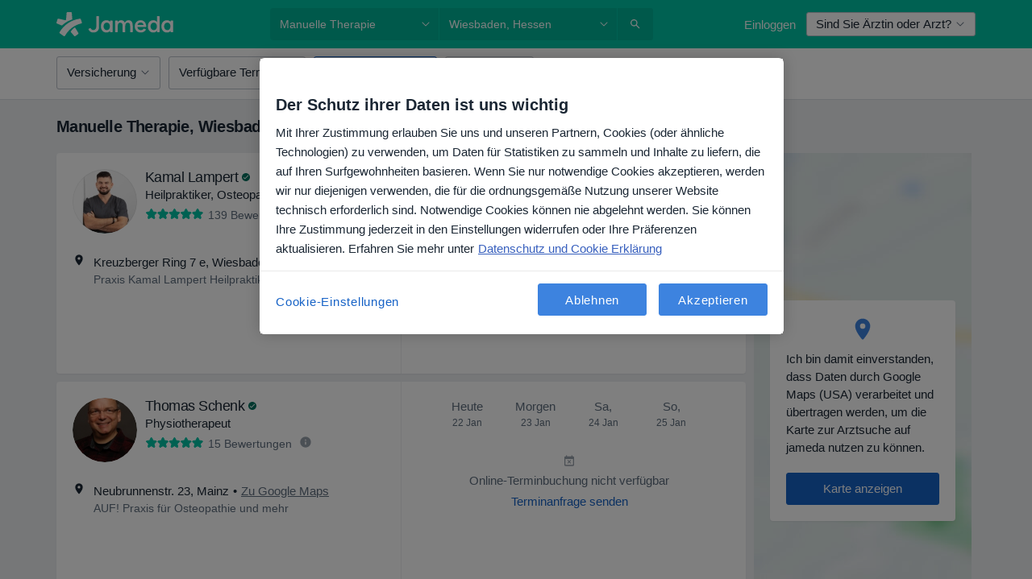

--- FILE ---
content_type: text/javascript; charset=utf-8
request_url: https://platform.docplanner.com/js/SearchListing-chunk-cabc4650.js
body_size: 18799
content:
"use strict";(self.webpackChunkmonolith_app=self.webpackChunkmonolith_app||[]).push([[47969],{55989:function(X,B,t){t.r(B),t.d(B,{default:function(){return w}});var F=t(67075),I=t(93810),d=t(73197),S=t(3523),O=t(55373),N=t.n(O),h=t(31091),C=t(44332),p=t(38055),f=Object.defineProperty,i=Object.getOwnPropertySymbols,o=Object.prototype.hasOwnProperty,l=Object.prototype.propertyIsEnumerable,u=(e,n,r)=>n in e?f(e,n,{enumerable:!0,configurable:!0,writable:!0,value:r}):e[n]=r,R=(e,n)=>{for(var r in n||(n={}))o.call(n,r)&&u(e,r,n[r]);if(i)for(var r of i(n))l.call(n,r)&&u(e,r,n[r]);return e},H=(e,n,r)=>(u(e,typeof n!="symbol"?n+"":n,r),r);const _="active";class c{constructor(){H(this,"searchContextFilters",null)}init(n){[...document.querySelectorAll('[data-id="doctor-card-address"] [data-nav-menu]')].forEach(v=>{new p.A(v.dataset.navMenu).$onTabClick(this.handleNavClick.bind(this))}),n&&Object.keys(n).length>0&&(this.searchContextFilters=n,this.addSearchFiltersContext())}handleNavClick(n){const{resultId:r,context:v,navLink:D,isOnlineOnly:G}=n.dataset,K=document.querySelector(`[data-uniq-id="doctor-card-address-${r}"]`);if(!(K instanceof HTMLElement))return;c.handlePaymentsBadges(n,D),c.dispatchCalendarEvent(D,r,v),this.changeAddressContextCTA(n,D,r,G);const Z=`[data-target-id="${D}"]`,V=K.querySelector(Z);if(!(V instanceof HTMLElement))return;const $=[...K.querySelectorAll('[data-id="address-navigation-target"]')];[...K.querySelectorAll("[data-nav-link]")].forEach(it=>{const{navLink:rt}=it.dataset,gt=it.querySelector(".nav-link");gt.classList.remove(_),rt===D&&gt.classList.add(_)}),$.forEach(it=>{it.classList.add("hide")}),V.classList.remove("hide")}static dispatchCalendarEvent(n,r,v){(0,C.A)(h.q$,document,{resultId:r,addressId:n,context:v})}changeAddressContextCTA(n,r,v,D){const G=n.closest(`[data-uniq-id="result-item-${v}"]`);if(!(G instanceof HTMLElement))return;const{doctorUrl:K,searchAssistantResult:Z}=G.dataset;if(!K)return;G.setAttribute("data-address-id",r),[...G.querySelectorAll('a[data-id="address-context-cta"]')].forEach($=>{const et=R({},this.searchContextFilters);$.hasAttribute("data-is-facility-doctor")&&(et.doctor_id=$.getAttribute("data-doctor-id"));const it=N().stringify({"address-id":r,"is-online-only":D,filters:et},{arrayFormat:"brackets"});let rt=K;try{rt=new URL(K),Z&&rt.searchParams.set("search-assistant","true"),rt=rt.toString()}catch(gt){}$.setAttribute("href",`${rt}#${it}`)})}addSearchFiltersContext(){[...document.querySelectorAll('[data-id="result-item"]')].forEach(r=>{const{addressId:v,resultId:D,isOnlineOnly:G}=r.dataset;typeof v!="undefined"&&this.changeAddressContextCTA(r,v,D,G)})}static handlePaymentsBadges(n,r){const v=n.closest('[data-id="result-info"]');if(!(v instanceof HTMLElement))return;const D=["secure-payments-badge","frequent-payments-badge","installments-badge"],G="secure-payments-badge-icon";D.forEach(K=>{const Z=[...v.querySelectorAll(`[data-id^="${K}-"]`)],V=[...v.querySelectorAll(`[data-id^="${G}-"]`)];[...Z,...V].forEach(it=>it.classList.add("hide"));const $=v.querySelector(`[data-id="${K}-${r}"]`);$ instanceof HTMLElement&&$.classList.remove("hide");const et=v.querySelector(`[data-id="${G}-${r}"]`);et instanceof HTMLElement&&et.classList.remove("hide")})}}var L=t(97868);function M(e,n,r,v){const{availability:D,districts:G,specializations:K,online_only:Z,services:V,diseases:$,insurances:et,payment_methods:it,languages:rt,entity_type:gt,kids_friendly:Ot,calendar:vt,category_services:yt}=e,It={IsNiceUrl:!window.location.href.includes(r),page:n,location:v,district:G?G.value.join():null,specialization:K?K.value[0]:null,"online-only":Z?1:null,services:V?V.value.join():null,diseases:$?$.value.join():null,insurances:et?et.value.join():null,"payment-methods":it?it.value.join():null,language:rt?rt.value.join():null,"entity-type":gt?gt.value:null,"kids-friendly":Ot?1:null,calendar:vt?1:null,availability:D?(0,L.XK)(D.value):null,categoryServices:yt?yt.value.join():null};Object.entries(It).forEach(([Nt,Tt])=>{Tt!==null&&dataLayer.push({[`gtm-search-${Nt}`]:Tt})})}function Y(){const e=document.querySelector('[data-id="popular-searches-button"]');e instanceof HTMLElement&&e.addEventListener("click",()=>{const n=document.querySelector('[data-id="popular-searches-box"]');if(!(n instanceof HTMLElement))return;n.classList.toggle("hide");const r=e.querySelector("i.svg-icon");r instanceof HTMLElement&&r.classList.toggle("toggled")})}var z=t(72835);const Q="result-card-image",J="result-card-name",k="facility-all-doctors-cta",U="facility-doctor-cta",j="result-card-reviews",nt="result-card-address",ot=e=>{e.addEventListener("click",lt)},lt=e=>{var n;const r=e.target.closest('[data-id="result-item"]'),v=e.target.getAttribute("data-tracking-id")||((n=e.target.closest("[data-tracking-id]"))==null?void 0:n.getAttribute("data-tracking-id"));if(!v)return;const{resultId:D}=r.dataset,G=e.target.closest('[data-id="result-info"]'),K=G.querySelector(".nav-responsive")!==null,Z=r.dataset.ga4SearchItemType,V=r.dataset.ga4EntityType;let $;switch(window.location.search.includes("search-assistant")?$=r.dataset.addressId:K?$=G.querySelector(".nav-link.active").closest(".nav-item").dataset.navLink:$=G.querySelector('[data-id="address-navigation-target"]').dataset.targetId,v){case Q:S.A.pushOneTrackingEvent(z.searchItem.openProfile,{object_type:"photo",entity_type:V,entity_id:D,interface_section:"header",interface_element:"profile_photo",address_id:$,search_item_type:Z});break;case J:S.A.pushOneTrackingEvent(z.searchItem.openProfile,{object_type:"name",entity_type:V,entity_id:D,interface_section:"header",interface_element:"name",address_id:$,search_item_type:Z});break;case j:S.A.pushOneTrackingEvent(z.searchItem.openProfile,{object_type:"reviews",entity_type:V,entity_id:D,interface_section:"header",interface_element:"reviews_counter",address_id:$,search_item_type:Z});break;case nt:S.A.pushOneTrackingEvent(z.searchItem.exploreContent,{sub_action:"switch",object_type:"address",entity_type:V,entity_id:D,interface_section:"address_list",interface_element:"address_name",address_id:$,search_item_type:Z});break;case k:S.A.pushOneTrackingEvent(z.searchItem.openProfile,{object_type:"doctor",object_sub_type:"any_doctor",entity_type:V,entity_id:D,interface_section:"doctors",interface_element:"show_all_button",address_id:$,search_item_type:Z});break;case U:{const et=e.target.closest("[data-tracking-id]").dataset.doctorId;S.A.pushOneTrackingEvent(z.searchItem.openProfile,{object_type:"doctor",object_sub_type:"specific_doctor",object_id:et,entity_type:V,entity_id:D,interface_section:"doctors",interface_element:"doctor_tile",address_id:$,search_item_type:Z});break}default:break}};var tt=ot,st=t(16096),ut=t(46414);const ct="hide_terapia_banner_experiment",at=7,ft="terapiaBannerReady";function ht(){const e=document.querySelector('[data-id="terapia-banner-experiment"]'),n=document.querySelector('[data-id="terapia-banner-close"]');!e||!n||st.A.get(ct)||(n.addEventListener("click",()=>{e.style.display="none",st.A.set(ct,ut.w.FUNCTIONAL,"true",{expires:at})}),document.addEventListener(ft,r=>{const D=r.detail;D&&(St(e,D),e.style.display="")}))}function St(e,n){const r=e.querySelector('[data-id="terapia-banner-header"]'),v=e.querySelector('[data-id="terapia-banner-body"]'),D=e.querySelector('[data-id="terapia-banner-cta"]');r&&n.header&&(r.textContent=n.header),v&&n.body&&(v.textContent=n.body),D&&n.cta&&(D.textContent=n.cta,n.ctaUrl&&(D.href=n.ctaUrl))}var q=t(9552),x=t(38781),mt=t(44492),dt=t(88151),pt=t(30625),At=t(80999),Et=t(20619),P=t(69130),g=t(93974),a=t(23797),s=t(144),m=Object.defineProperty,y=Object.getOwnPropertyDescriptor,b=(e,n,r)=>n in e?m(e,n,{enumerable:!0,configurable:!0,writable:!0,value:r}):e[n]=r,A=(e,n,r,v)=>{for(var D=v>1?void 0:v?y(n,r):n,G=e.length-1,K;G>=0;G--)(K=e[G])&&(D=(v?K(n,r,D):K(D))||D);return v&&D&&m(n,r,D),D},T=(e,n,r)=>(b(e,typeof n!="symbol"?n+"":n,r),r),E=(e,n,r)=>new Promise((v,D)=>{var G=V=>{try{Z(r.next(V))}catch($){D($)}},K=V=>{try{Z(r.throw(V))}catch($){D($)}},Z=V=>V.done?v(V.value):Promise.resolve(V.value).then(G,K);Z((r=r.apply(e,n)).next())});const W=class{constructor(e,n,r,v){T(this,"config"),T(this,"gateKeeper"),T(this,"gtm"),T(this,"i18n"),this.config=e,this.gateKeeper=n,this.gtm=r,this.i18n=v}run(){return E(this,null,function*(){const{HAS_RESULTS:e,REQUEST_QUERY_PAGE:n,REQUEST_QUERY_LOCATION:r,REQUEST_QUERY_FILTERS:v,SEARCH_PATH:D}=this.config.getAppConfig();if(!e){Y(),this.loadNoResultsWithFilters(),this.loadNoResultsWithoutFilters(),this.loadSearchAi(),this.loadAdditionalResultsExpandRadius(!0),this.loadAdditionalResultsOnlineConsultations(!0);return}this.loadTerapiaBannerExperiment(),this.loadDesktopFilters(),this.loadNfzFilterButton(),this.loadInsuranceMobileFilter(),this.loadFiltersModal(),this.updatePatientInsuranceId(),this.loadCalendars(),this.loadCalendarsAvailability(),this.initAddressesNavigation(),W.loadDoctorCardTracking(),W.loadMobileEvents(),this.loadStaticMapEvents(),this.loadCitiesBox(),this.loadSpecializationsBox(),this.loadServicesBox(),this.loadTopInsurancesBox(),this.loadBookingBenefitsBanner(),this.loadMobileCalendarModal(),this.loadSearchTouchpoint(),this.loadDynamicMap(),this.loadListingFaq(),this.loadDialogsContainer(),this.initMed24Tracking(),this.loadSearchAssistantExperiment(),this.loadSearchAssistantBanner(),this.gateKeeper.hasAccess(q.x$2)&&this.loadBookingWidgetModal(),this.loadSearchAssistantResults(),this.loadSearchAi(),this.loadAdditionalResultsExpandRadius(),this.loadAdditionalResultsOnlineConsultations(),this.loadPublicInsuranceBanner(),W.loadGoogleMapsConsent(),W.loadGenericBox(),W.setBookingAppEnterStepOrigin(),M(v,n,D,r)})}initAddressesNavigation(){const e=new c,{REQUEST_QUERY_FILTERS:n}=this.config.getAppConfig(),r=(0,P.A)(n);e.init(r)}static loadDoctorCardTracking(){const e=document.getElementById("search-content");e instanceof HTMLElement&&tt(e)}loadStaticMapEvents(){return E(this,null,function*(){const e=document.querySelector('[data-id="search-static-map-wrapper"]');if(!(e instanceof HTMLElement))return;(yield(0,x.A)({load:()=>t.e(1906).then(t.bind(t,26324)),breakpoints:[I._U,I.W8]}))(e,this.gtm)})}loadCalendars(){return E(this,null,function*(){const e=[...document.querySelectorAll('[data-id="search-calendar"]')];if(e.length===0)return;(yield(0,x.A)({load:()=>Promise.all([t.e(94288),t.e(21320)]).then(t.bind(t,34058)),breakpoints:[I._U,I.W8]}))(e,this.config,this.gateKeeper,this.i18n,this.gtm)})}loadCalendarsAvailability(){return E(this,null,function*(){const e=[...document.querySelectorAll('[data-id="calendar-availability"]')];if(e.length===0)return;(yield(0,x.A)({load:()=>Promise.all([t.e(84121),t.e(94288),t.e(16141)]).then(t.bind(t,34117)),breakpoints:[I.WG,I.Dn]}))(e,this.config,this.gateKeeper,this.i18n,this.gtm)})}loadDesktopFilters(){return E(this,null,function*(){const e=document.querySelector('[data-id="search-desktop-filters-app"]');if(!(e instanceof HTMLElement))return;(yield(0,x.A)({load:()=>Promise.all([t.e(84121),t.e(94288),t.e(35038)]).then(t.bind(t,22194)),breakpoints:[I.W8]}))(e,this.config,this.i18n,this.gtm,this.gateKeeper)})}loadNfzFilterButton(){return E(this,null,function*(){const e=document.querySelector('[data-id="nfz-filter-button"]');if(!(e instanceof HTMLElement))return;(yield(0,x.A)({load:()=>Promise.all([t.e(84121),t.e(94288),t.e(65121)]).then(t.bind(t,37717))}))(e,this.config,this.i18n,this.gtm,this.gateKeeper)})}loadFiltersModal(){const e=document.querySelector('[data-id="search-filters-modal"]');if(!(e instanceof HTMLElement))return;const n=()=>E(this,null,function*(){(yield(0,x.A)({load:()=>Promise.all([t.e(84121),t.e(94288),t.e(3531)]).then(t.bind(t,6645))}))(e,this.config,this.i18n,this.gtm,this.gateKeeper)});(0,dt.A)(h.Bn,n)}static loadMobileEvents(){return E(this,null,function*(){(yield(0,x.A)({load:()=>t.e(92910).then(t.bind(t,32330)),lazy:!0,breakpoints:[I.WG,I.Dn,I._U]}))()})}loadDynamicMap(){return E(this,null,function*(){const e=document.querySelector('[data-id="search-dynamic-map-app"]');if(!(e instanceof HTMLElement))return;const n=()=>E(this,null,function*(){(yield(0,x.A)({load:()=>Promise.all([t.e(84121),t.e(94288),t.e(6444)]).then(t.bind(t,24965))}))(e,this.config,this.i18n,this.gtm,this.gateKeeper)});if(new g.A().isOpen()){yield n();return}(0,dt.A)(h.AQ,n)})}loadSearchTouchpoint(){return E(this,null,function*(){const e=document.querySelector('[data-id="search-touchpoint-vue"]');if(!(e instanceof HTMLElement))return;(yield(0,x.A)({load:()=>Promise.all([t.e(84121),t.e(51482)]).then(t.bind(t,50248)),lazy:!0}))(e,this.config,this.i18n,this.gtm)})}loadMobileCalendarModal(){return E(this,null,function*(){const e=document.querySelector('[data-id="mobile-calendar-modal-app"]');if(!(e instanceof HTMLElement))return;const n=()=>E(this,null,function*(){(yield(0,x.A)({load:()=>Promise.all([t.e(84121),t.e(94288),t.e(34846)]).then(t.bind(t,47294)),lazy:!0,breakpoints:[I.WG,I.Dn]}))(e,this.config,this.i18n,this.gtm)});(0,dt.A)(h.wA,n)})}loadCitiesBox(){return E(this,null,function*(){const e=document.querySelector('[data-id="cities-box"]');if(!(e instanceof HTMLElement))return;(yield(0,x.A)({load:()=>Promise.all([t.e(84121),t.e(94288),t.e(66929)]).then(t.bind(t,6189)),lazy:!0}))(e,this.config,this.i18n)})}loadSpecializationsBox(){return E(this,null,function*(){const e=document.querySelector('[data-id="specializations-box"]');if(!(e instanceof HTMLElement))return;(yield(0,x.A)({load:()=>Promise.all([t.e(84121),t.e(94288),t.e(55726)]).then(t.bind(t,79372)),lazy:!0}))(e,this.config,this.i18n)})}loadServicesBox(){return E(this,null,function*(){const e=document.querySelector('[data-id="services-box"]');if(!(e instanceof HTMLElement))return;(yield(0,x.A)({load:()=>Promise.all([t.e(84121),t.e(94288),t.e(4682)]).then(t.bind(t,75451)),lazy:!0}))(e,this.config,this.i18n)})}loadTopInsurancesBox(){return E(this,null,function*(){const e=document.querySelector('[data-id="top-insurances-box"]');if(!(e instanceof HTMLElement))return;(yield(0,x.A)({load:()=>Promise.all([t.e(84121),t.e(94288),t.e(27990)]).then(t.bind(t,52198)),lazy:!0}))(e,this.config,this.i18n,this.gateKeeper)})}static loadGenericBox(){const e=document.querySelectorAll('[data-id="generic-box"]');e.length!==0&&e.forEach(n=>{n instanceof HTMLElement&&n.querySelector('[data-id="generic-box-close-btn"]').addEventListener("click",()=>{n.classList.add("hidden")})})}loadBookingBenefitsBanner(){return E(this,null,function*(){const e=document.querySelector('[data-id="booking-benefits-banner-app"]');if(!(e instanceof HTMLElement))return;(yield(0,x.A)({load:()=>t.e(26946).then(t.bind(t,58446)),lazy:!0}))(e,this.config,this.i18n)})}updatePatientInsuranceId(){return E(this,null,function*(){const n=this.config.getAppConfig().ACTIVE_FILTERS[a.HL.INSURANCES];if(!n)return;(yield(0,x.A)({load:()=>t.e(65106).then(t.bind(t,75524)),lazy:!0}))(n)})}loadNoResultsWithFilters(){return E(this,null,function*(){const e=document.querySelector('[data-id="no-results-filters"]');if(!(e instanceof HTMLElement))return;const[n,r]=yield Promise.all([(0,x.A)({load:()=>Promise.all([t.e(94288),t.e(51544)]).then(t.bind(t,17958))}),Promise.all([t.e(94288),t.e(36470)]).then(t.bind(t,58147))]);n(e,this.config,this.i18n,{ActiveFiltersButtons:r.default},this.gateKeeper)})}loadNoResultsWithoutFilters(){return E(this,null,function*(){const e=document.querySelector('[data-id="no-results-options"]');if(!(e instanceof HTMLElement))return;const[n,r]=yield Promise.all([(0,x.A)({load:()=>Promise.all([t.e(94288),t.e(51544)]).then(t.bind(t,17958))}),Promise.all([t.e(94288),t.e(42647)]).then(t.bind(t,23346))]);n(e,this.config,this.i18n,{NoResultsOptions:r.default},this.gateKeeper)})}static loadGoogleMapsConsent(){return E(this,null,function*(){const e=document.querySelector("[data-id=map-consent-button]"),n=document.querySelector('[data-id="search-static-map-wrapper"]'),r=document.querySelector(".search-static-map-wrapper.placeholder"),v=document.querySelector('[data-id="search-static-map-wrapper"] #staticGoogleMapsImg');if([e,n,r,v].some(G=>!(G instanceof HTMLElement)))return;(yield(0,x.A)({load:()=>t.e(43387).then(t.bind(t,27527))}))(e,n,r,v)})}loadListingFaq(){return E(this,null,function*(){(yield(0,x.A)({load:()=>Promise.all([t.e(84121),t.e(94288),t.e(60551)]).then(t.bind(t,44727)),lazy:!0,breakpoints:[I._U,I.W8]}))(this.config)})}loadInsuranceMobileFilter(){return E(this,null,function*(){const{SHOW_INSURANCE_FILTER_IN_NAVBAR:e}=this.config.getAppConfig();if(!e)return;const n=document.querySelector('[data-id="insurance-filter-button"]');if(!n)return;(yield(0,x.A)({load:()=>Promise.all([t.e(84121),t.e(94288),t.e(54805)]).then(t.bind(t,15810))}))(n,this.config,this.i18n,this.gtm,this.gateKeeper)})}loadDialogsContainer(){return E(this,null,function*(){(yield(0,x.A)({load:()=>Promise.all([t.e(84121),t.e(94288),t.e(94755)]).then(t.bind(t,88314)),lazy:!0}))(this.config,this.gtm,this.i18n,this.gateKeeper)})}static setBookingAppEnterStepOrigin(){new mt.A(sessionStorage).setItem(Et.mB,"listings"),(0,pt.A)(pt.x.STORAGE_EVENT,{key:Et.mB,value:"listings"})}initMed24Tracking(){const e=document.getElementById("med24-cta");if(!e||typeof IntersectionObserver!="function")return;const{ACTIVE_SPECIALIZATIONS:n}=this.config.getAppConfig(),r=n[0],v=(D,G)=>{S.A.pushOneTrackingEvent(D,{sub_action:G,object_type:"ad_med24",object_id:r,interface_section:"med24_card"})};(0,At.A)(e,()=>{v(F.search.viewBanner,"view")}),e.addEventListener("click",()=>v(F.search.exploreContent,"open_external_resource"))}loadSearchAssistantExperiment(){return E(this,null,function*(){const e=document.querySelector('[data-id="search-assistant-experiment"]');if(!(e instanceof HTMLElement))return;(yield(0,x.A)({load:()=>Promise.all([t.e(84121),t.e(94288),t.e(13493)]).then(t.bind(t,17733)),lazy:!0}))(e,this.config,this.i18n,this.gateKeeper)})}loadSearchAssistantBanner(){return E(this,null,function*(){const e=document.querySelector('[data-id="search-assistant-banner"]');if(!(e instanceof HTMLElement))return;const n=yield(0,x.A)({load:()=>Promise.resolve().then(t.bind(t,144)),lazy:!0}),r=G=>{n({el:e,config:this.config,i18n:this.i18n,gateKeeper:this.gateKeeper,variant:G})},v=G=>{var K;const Z=(K=G==null?void 0:G.detail)==null?void 0:K.variant;!Object.values(s.BANNER_VARIANTS).includes(Z)||(document.removeEventListener(s.BANNER_VARIANT_EVENT,v),r(Z))};if(this.gateKeeper.hasAccess(q.p2O)){document.addEventListener(s.BANNER_VARIANT_EVENT,v);return}r(s.BANNER_VARIANTS.MIXED)})}loadBookingWidgetModal(){return E(this,null,function*(){const e=document.querySelector('[data-id="booking-widget-modal-listing"]');if(!(e instanceof HTMLElement))return;(yield(0,x.A)({load:()=>Promise.all([t.e(84121),t.e(94288),t.e(99103)]).then(t.bind(t,61187)),lazy:!0}))(e,this.config,this.i18n,this.gtm,this.gateKeeper)})}loadPublicInsuranceBanner(){return E(this,null,function*(){const e=document.querySelector('[data-id="public-insurance-banner"]');if(!(e instanceof HTMLElement))return;(yield(0,x.A)({load:()=>t.e(53722).then(t.bind(t,74302)),lazy:!0}))(e,this.config,this.i18n)})}loadSearchAi(){return E(this,null,function*(){const e=document.querySelector('[data-id="search-ai"]');if(!(e instanceof HTMLElement))return;(yield(0,x.A)({load:()=>Promise.all([t.e(84121),t.e(99565)]).then(t.bind(t,90625)),lazy:!0}))(e,this.config,this.i18n)})}loadSearchAssistantResults(){return E(this,null,function*(){const{SEARCH_ASSISTANT:e,HAS_SEARCH_ASSISTANT_RESULTS:n}=this.config.getAppConfig();if(e&&n){const v=yield(0,x.A)({load:()=>t.e(23917).then(t.bind(t,89031)),lazy:!0});this.loadBookingWidgetModal(),v(this.i18n)}})}loadAdditionalResultsOnlineConsultations(e){e&&(this.loadCalendars(),this.loadCalendarsAvailability());const{SEARCH_ASSISTANT:n,HAS_SEARCH_ASSISTANT_RESULTS:r}=this.config.getAppConfig(),D=e||n&&r;W.loadAdditionalResultsBanner("online-consultations",D)}loadAdditionalResultsExpandRadius(e){e&&(this.loadCalendars(),this.loadCalendarsAvailability()),W.loadAdditionalResultsBanner("expand-radius",e)}static loadAdditionalResultsBanner(e,n=!1){const r=document.querySelector('[data-id="additional-results"]'),v=document.getElementById(`results-banner--${e}`);if(!(r instanceof HTMLElement)||!(v instanceof HTMLElement)||typeof IntersectionObserver!="function"||r.children.length<5)return;const D=n?"visible-no-offset":"visible";new IntersectionObserver(([K])=>{v.classList.toggle(D,K.isIntersecting)},{threshold:0,rootMargin:"0px 0px -100% 0px"}).observe(r)}loadTerapiaBannerExperiment(){const{SHOW_TERAPIA_BANNER_EXPERIMENT:e}=this.config.getAppConfig();!e||ht()}};let w=W;A([(0,d.A)({gates:q.htI})],w.prototype,"loadNfzFilterButton",1),A([(0,d.A)({gates:q.TKJ})],w.prototype,"initMed24Tracking",1),A([(0,d.A)({gates:q.J1_})],w.prototype,"loadSearchAssistantBanner",1),A([(0,d.A)({gates:q.htI})],w.prototype,"loadPublicInsuranceBanner",1),A([(0,d.A)({gates:q.hnD})],w.prototype,"loadAdditionalResultsOnlineConsultations",1),A([(0,d.A)({gates:q.dVb})],w.prototype,"loadAdditionalResultsExpandRadius",1)},73197:function(X,B,t){var F=t(60283),I=t(33390);const d=(0,I.A)(),S=new F.G(d.getGates());function O(N){const{routes:h,gates:C,config:p}=N;return(f,i,o)=>{const l=o.value;return Object.defineProperty(o,"value",{value(...u){return typeof h!="undefined"&&!d.isRoute(h)||typeof C!="undefined"&&!S.hasAccess(C)||typeof p!="undefined"&&!d.getAppConfig()[p]?!1:l.apply(this,u)}}),o}}B.A=O},38055:function(X,B,t){t.d(B,{A:function(){return C}});function F(p,f){let i=p;for(;i&&i.tagName!=="HTML"&&i.tagName!=="BODY"&&i.nodeType===1;){let o={};i instanceof HTMLElement&&(o=getComputedStyle(i));let l=o.overflowY;if(f&&(l=o.overflowX),l==="scroll"||l==="auto")return i;i=i.parentNode}return window}const I=(p,f,i,o)=>{let l=p/(o/2);return l<1?i/2*l*l+f:(l-=1,-i/2*(l*(l-2)-1)+f)};function d(p,f,i=300,o="scrollLeft"){const l=o==="scrollLeft"?p.scrollLeft:p.scrollTop,u=f-l,R=20;let H=0;return new Promise(_=>{const c=()=>{H+=R;const L=I(H,l,u,i);Object.assign(p,{[o]:L}),H<i?setTimeout(c,R):_()};typeof c=="function"&&c()})}var S=Object.defineProperty,O=(p,f,i)=>f in p?S(p,f,{enumerable:!0,configurable:!0,writable:!0,value:i}):p[f]=i,N=(p,f,i)=>(O(p,typeof f!="symbol"?f+"":f,i),i),h=(p,f,i)=>new Promise((o,l)=>{var u=_=>{try{H(i.next(_))}catch(c){l(c)}},R=_=>{try{H(i.throw(_))}catch(c){l(c)}},H=_=>_.done?o(_.value):Promise.resolve(_.value).then(u,R);H((i=i.apply(p,f)).next())});class C{constructor(f,i=300){N(this,"animationTimeout",null),N(this,"delay"),N(this,"navigation"),N(this,"isStart"),N(this,"isEnd"),N(this,"tabClickCallback"),N(this,"$onTabClick",l=>{this.tabClickCallback=l});const o=document.querySelector(`[data-nav-menu="${f}"]`);!o||!(o instanceof HTMLElement)||(this.navigation=o,this.delay=i,this.isStart=!0,this.isEnd=!1,this.render())}render(){this.setInitialNavPosition(),this.prepareList(),this.prepareControls()}setInitialNavPosition(){if(!this.navigation)return;const f=this.navigation.querySelector(".active");this.animationTimeout&&clearTimeout(this.animationTimeout),f&&(this.animationTimeout=setTimeout(()=>{this.handleScroll(f)},this.delay))}prepareList(){[...this.navigation.querySelectorAll("[data-nav-link]")].forEach(i=>{i.addEventListener("click",()=>this.handleEvents(i))})}prepareControls(){const f=this.navigation.parentNode;if(!f||!(f instanceof HTMLElement))return;const i=[...f.querySelectorAll("[data-nav-control]")],{scrollWidth:o,offsetWidth:l}=this.navigation,u=o>l;f.classList.toggle("has-controls",u),i.forEach(R=>{R.addEventListener("click",()=>this.scrollTabs(R)),R.classList.toggle("hide",!u)}),this.setControlsState()}scrollTabs(f){return h(this,null,function*(){const{navControl:i}=f.dataset,o=i==="right"?1:-1,l=this.navigation.scrollLeft;d(this.navigation,l+this.navigation.offsetWidth*o).then(()=>{this.setControlsState()})})}setControlsState(){if(!(this.navigation.parentNode instanceof HTMLElement))return;const f=this.navigation.parentNode,i=this.navigation.scrollLeft;if(this.isStart=i===0,this.isEnd=i+this.navigation.offsetWidth===this.navigation.scrollWidth,!f)return;const o=f.querySelector('[data-nav-control="left"]'),l=f.querySelector('[data-nav-control="right"]');!o||!l||(this.isStart?(o.setAttribute("disabled","disabled"),l.removeAttribute("disabled")):this.isEnd?(o.removeAttribute("disabled"),l.setAttribute("disabled","disabled")):!this.isEnd&&!this.isStart&&(o.removeAttribute("disabled"),l.removeAttribute("disabled")))}clearNavList(f,i=[]){if(!(this.navigation instanceof HTMLElement))return;const o=[...this.navigation.querySelectorAll("[data-nav-link]")];o.forEach(l=>{const u=l.getAttribute("data-nav-link"),R=i.some(H=>H===u);l&&l.parentNode&&!R&&(l.parentNode.remove(),f&&f(l,o))})}handleEvents(f){this.handleScroll(f),this.tabClickCallback&&this.tabClickCallback(f)}handleScroll(f){const{scrollWidth:i,offsetWidth:o}=this.navigation;i<=o||this.scrollToActiveLink(f)}scrollToActiveLink(f){if(!(f instanceof HTMLElement))return;const i=F(f,!0),{offsetLeft:o=0}=i,{offsetLeft:l=0}=f.previousElementSibling||{};d(i,l-o).then(()=>{this.setControlsState()})}}},88151:function(X,B,t){t.d(B,{A:function(){return F}});function F(I,d){function S(O){document.removeEventListener(I,S);const{detail:N={}}=O;d(N)}document.addEventListener(I,S)}},30625:function(X,B,t){t.d(B,{A:function(){return o},x:function(){return i}});var F=t(82374),I=Object.defineProperty,d=Object.defineProperties,S=Object.getOwnPropertyDescriptors,O=Object.getOwnPropertySymbols,N=Object.prototype.hasOwnProperty,h=Object.prototype.propertyIsEnumerable,C=(l,u,R)=>u in l?I(l,u,{enumerable:!0,configurable:!0,writable:!0,value:R}):l[u]=R,p=(l,u)=>{for(var R in u||(u={}))N.call(u,R)&&C(l,R,u[R]);if(O)for(var R of O(u))h.call(u,R)&&C(l,R,u[R]);return l},f=(l,u)=>d(l,S(u));const i={CLICK_DOCTOR_NAV:"CLICK_DOCTOR_NAV",CP_DOCTOR_CARD_CLICKED:"CP_DOCTOR_CARD_CLICKED",DP_ADD_OPINION:"DP_ADD_OPINION",DP_PHONE_NUMBER:"DP_PHONE_NUMBER",DP_GOTO_FACILITY:"DP_GOTO_FACILITY",NAVIGATE_TO_DOCTORS_LIST:"NAVIGATE_TO_DOCTORS_LIST",DP_GOTO_ARTICLE:"DP_GOTO_ARTICLE",DP_LOAD_MORE_QUESTIONS:"DP_LOAD_MORE_QUESTIONS",DP_CALL_PHONE:"DP_CALL_PHONE",DP_DOCTOR_WEBSITE:"DP_DOCTOR_WEBSITE",OPEN_BOOKING:"OPEN_BOOKING",START_BOOKING_FLOW:"START_BOOKING_FLOW",OPEN_MAP:"OPEN_MAP",OPEN_CONVERSATION:"OPEN_CONVERSATION",OPEN_OPINIONS:"OPEN_OPINIONS",TOGGLE_SEE_MORE_SLOTS:"TOGGLE_SEE_MORE_SLOTS",ON_DOD_PROMO_CLICK:"ON_DOD_PROMO_CLICK",MAKE_REQUEST:"MAKE_REQUEST",TRACKING_EVENT:"TRACKING_EVENT",STORAGE_EVENT:"STORAGE_EVENT"};function o(l,u){try{window.ReactNativeWebView&&typeof window.ReactNativeWebView.postMessage=="function"&&window.ReactNativeWebView.postMessage(JSON.stringify(f(p({action:l,event:l},u),{data:u})))}catch(R){const H=l===i.STORAGE_EVENT?.1:1;(0,F.A)(Error(`[Mobile PostMessage]: ${R}`),H)}}},80999:function(X,B,t){t.d(B,{A:function(){return F}});function F(I,d,S){if(typeof IntersectionObserver!="function")return d(),null;const O=new IntersectionObserver(([N])=>{N.isIntersecting&&(d(),O.disconnect())},S);return O.observe(I),O}},20619:function(X,B,t){t.d(B,{$$:function(){return et},$c:function(){return St},A6:function(){return A},AX:function(){return J},CA:function(){return G},EC:function(){return Q},Gy:function(){return c},HB:function(){return ht},Jq:function(){return Z},KB:function(){return H},Kl:function(){return lt},Ky:function(){return E},LS:function(){return n},Ll:function(){return $},NA:function(){return y},Nf:function(){return r},Oy:function(){return f},QY:function(){return st},Rb:function(){return K},SW:function(){return M},So:function(){return j},Tb:function(){return a},VU:function(){return F},Vf:function(){return z},W7:function(){return l},WX:function(){return D},Wr:function(){return W},X$:function(){return g},XK:function(){return b},_J:function(){return w},_M:function(){return ut},_j:function(){return _},_u:function(){return L},ak:function(){return At},bS:function(){return p},c4:function(){return ct},cg:function(){return mt},cr:function(){return o},f5:function(){return I},g:function(){return nt},gl:function(){return Y},hQ:function(){return d},hm:function(){return C},i6:function(){return i},iQ:function(){return s},j$:function(){return Et},j6:function(){return h},kJ:function(){return e},kL:function(){return R},mB:function(){return V},ni:function(){return m},om:function(){return U},pZ:function(){return O},qp:function(){return u},sB:function(){return q},sD:function(){return k},tZ:function(){return N},tg:function(){return ft},tq:function(){return pt},uL:function(){return P},wW:function(){return tt},wb:function(){return S},xp:function(){return T},yk:function(){return at},zK:function(){return x}});const F="ASC",I="active",d="overbooked",S="suspended",O="YYYY-MM-DD",N="YYYY-MM-DDTHH:mm:ssZ",h="D MMMM YYYY",C="D MMMM",p="DD.MM.YYYY",f="MMM DD",i="DD.MM.YYYY HH:mm:ss",o="H:mm",l="HH:mm, dddd, DD.MM.YYYY",u="HH:mm:ss",R="YYYY.MM.DD HH:mm:ss",H="day",_="hour",c="minute",L="second",M="week",Y="doctor.addresses",z="doctor.city_name",Q="doctor.medical-specializations",J="doctor.photo",k="doctor.question_answers_count",U="doctor.specializations",j="doctor.subspecializations",nt="doctor.has_online_consultations",ot="doctor.opinion-stats",lt="doctor.specializations_in_progress",tt="address.online_only",st="address.calendar_id",ut="address.has_advanced_schedule_configuration_enabled",ct="facility.address.insurance.plans",at="facility.address.insurance_providers",ft="facility.doctors_count",ht="facility.photo",St="facility.has_available_online_slots",q="insurance",x="private",mt="private_and_insurance",dt="blik",pt="boleto",At="credit_card",Et="iyzico",P="iyzico_one_time",g="payu",a="pix",s="pse",m="sepa",y="servipag",b="web_pay",A="confirmed",T="paid",E="partially-paid",W="processing",w="refunded",e="chargedback",n="specialization.has_online_slots",r="specialization.urlname",v="opinion.signature",D="doctor",G="facility",K="gesetzlich-versicherte",Z="female",V="booking-flow-enter-step-origin",$="facility_id",et="insurance_type_id"},69130:function(X,B,t){t.d(B,{A:function(){return d}});var F=t(23797);const I=Object.values(F.HL);function d(S){const O={};return!S||typeof S!="object"||Object.keys(S).forEach(N=>{if(!I.includes(N))return;const{value:h}=S[N];if(!h)return;const C=Array.isArray(h)?h:[h];C[0]!==0&&(O[N]=C)}),O}},41064:function(X,B,t){t.d(B,{I:function(){return F},T:function(){return I}});const F="GETTER_CONFIG_GET_PARAM",I="MUTATION_CONFIG_SET_APP_CONFIG"},73925:function(X,B,t){t.d(B,{A:function(){return l},e:function(){return o}});var F=t(44492),I=t(82374),d=t(41064);const S={appConfig:{}},O={[d.I]:u=>R=>u.appConfig[R]},N={[d.T](u,R){u.appConfig=R}},h={state:S,mutations:N,getters:O};function C(){return u=>{u.registerModule("config",h)}}var p=(u,R,H)=>new Promise((_,c)=>{var L=z=>{try{Y(H.next(z))}catch(Q){c(Q)}},M=z=>{try{Y(H.throw(z))}catch(Q){c(Q)}},Y=z=>z.done?_(z.value):Promise.resolve(z.value).then(L,M);Y((H=H.apply(u,R)).next())});let f=!1;const i=(u,R)=>{f||(C()(R),R.commit(d.T,u.getAppConfig()),f=!0)},o=u=>{u.prototype.$localStorageName||(u.prototype.$localStorageName="doctor_questions_panel",Object.defineProperty(u.prototype,"$localStorage",{value:new F.A(localStorage)}))};function l(u,R,H){return p(this,null,function*(){H.prototype.$config=u,u.isProd()&&(H.config.errorHandler=_=>{(0,I.A)(_)}),o(H),R&&i(u,R)})}},93974:function(X,B,t){t.d(B,{A:function(){return N}});var F=t(44492),I=t(23797),d=Object.defineProperty,S=(h,C,p)=>C in h?d(h,C,{enumerable:!0,configurable:!0,writable:!0,value:p}):h[C]=p,O=(h,C,p)=>(S(h,typeof C!="symbol"?C+"":C,p),p);class N{constructor(){O(this,"storage"),this.storage=new F.A(sessionStorage)}open(){this.storage.setItem(I.GA,{})}close(){this.storage.removeItem(I.GA)}isOpen(){return!!this.storage.getItem(I.GA)}setState(C){this.storage.extendObjectItem(I.GA,C)}getState(){const C=this.storage.getItem(I.GA);return!C||typeof C=="object"&&Object.keys(C).length===0?null:C}}},17108:function(X,B,t){t.d(B,{b:function(){return F}});const F="online_only"},29308:function(X,B,t){t.d(B,{g:function(){return S}});var F=Object.defineProperty,I=(N,h,C)=>h in N?F(N,h,{enumerable:!0,configurable:!0,writable:!0,value:C}):N[h]=C,d=(N,h,C)=>(I(N,typeof h!="symbol"?h+"":h,C),C);class S{static isLocationAllowed(h,C){const p=this.LOCATION_REGEXES[C];return p?p.test(h):!1}static isSpecializationMatch(h,C){return this.SPECIALIZATION_MAPPING[h]===C}}d(S,"LOCATION_REGEXES",{br:/^(São Paulo|Rio de Janeiro|Brasília|Curitiba|Belo Horizonte|Florianópolis|Porto Alegre|Salvador|Osasco|Campinas|Niterói|São Bernardo do Campo|Goiânia|Recife|Fortaleza|Guarulhos|Santos|Manaus|Vitória|Maringá|Ribeirão Preto|São José dos Campos|Balneário Camboriú)/i,cl:/^(Viña del Mar|Santiago|Providencia|Las Condes|Concepción|Temuco|Ñuñoa|Antofagasta|Lo Barnechea|Maipú|La Reina|La Serena|Puerto Montt|Talcahuano|Valdivia)/i,co:/^(Bogotá|Medellín|Cali|Envigado|Manizales)/i,es:/^(Madrid|Barcelona|Málaga|Valencia|Murcia|Tarragona|Las Palmas de Gran Canaria|Alicante|Cartagena|Sevilla|Córdoba|Bilbao|Palma de Mallorca)/i,it:/^(Roma|Milano|Torino|Napoli|Palermo|Firenze|Bologna|Catania|Verona|Varese|Brescia|Padova|Bergamo|Messina|Agrigento|Cagliari|Bari|Genova|Modena)/i,mx:/(CDMX|Ciudad de México|Ciudad de Mexico)|^(Benito Juárez|Cuauhtémoc|Naucalpan de Juárez|Coyoacán)/i,pl:/^(Warszawa|Kraków|Wrocław|Lublin|Gdańsk|Poznań|Gdynia|Katowice|Łódź|Szczecin)/i,tr:/^(İstanbul|Ankara|İzmir|Antalya)/i}),d(S,"SPECIALIZATION_MAPPING",{br:76,cl:53,co:54,es:60,it:12,mx:78,pl:93,tr:131}),d(S,"SPECIALIZATION_NAMES",{br:{name:"psic\xF3logo",plural:"psic\xF3logos"},cl:{name:"psic\xF3logo",plural:"psic\xF3logos"},co:{name:"psic\xF3logo",plural:"psic\xF3logos"},es:{name:"psic\xF3logo",plural:"psic\xF3logos"},it:{name:"psicologo",plural:"psicologi"},mx:{name:"psic\xF3logo",plural:"psic\xF3logos"},pl:{name:"psycholog",plural:"psychologowie"},tr:{name:"psikolog",plural:"psikologlar"}});var O=null},15072:function(X,B,t){t.d(B,{P:function(){return At}});var F=t(76566),I=t(9552),d=t(29308),S=t(96459),O=t(87148),N=t(31791),h=(P,g,a)=>new Promise((s,m)=>{var y=T=>{try{A(a.next(T))}catch(E){m(E)}},b=T=>{try{A(a.throw(T))}catch(E){m(E)}},A=T=>T.done?s(T.value):Promise.resolve(T.value).then(y,b);A((a=a.apply(P,g)).next())});function C(P){const{ACTIVE_SPECIALIZATIONS:g}=P;return g?g[0]:null}function p(P,g){const{ACTIVE_FILTERS:a,REQUEST_QUERY_PAGE:s,REQUEST_QUERY_LOCATION:m,ACTIVE_SPECIALIZATIONS:y}=P;if(a&&Object.keys(a).length||s>1||!y||y.length===0)return!1;const[b]=y;return d.g.isSpecializationMatch(g,b)?d.g.isLocationAllowed(m,g):!1}function f(){return 0}function i(P,g){var a;const s=(a=g==null?void 0:g.hasAccess)==null?void 0:a.call(g,I.__r),m=P.has("sa");return s||m}function o({options:P,specializationName:g,specializationId:a,testVariant:s,location:m,locale:y,urlParams:b}){const A=new URLSearchParams;A.append("q",g);const T=b==null?void 0:b.get("filters[location][points][]"),E=P.location==="online";T?A.append("filters[location][points][]",T):E||A.append("loc",m),A.append("filters[specializations][]",a);const W=(0,O.F)(P,y);for(const[w,e]of W.entries())A.append(w,e);return s&&A.append("search-assistant",s),A}function l(P){return h(this,arguments,function*({config:g,locale:a,urlParams:s,gateKeeper:m}){const y=g.REQUEST_QUERY_LOCATION||"",b=C(g),A=(0,S.A)(a,b,m,s,g);if(!A)return null;const T=yield A.loadListingStrategyData();if(!T)return null;const{questions:E,flow:W,specializationName:w,pluralSpecializationName:e}=T,n=r=>(0,N.pO)({getSpecializationId:()=>b,getExperimentData:()=>({questions:E,flow:r,specializationName:w,pluralSpecializationName:e}),shouldShowAssistant:()=>p(g,a),getShowDelay:f,getShouldAutoShow:()=>i(s,m),convertOptionsToFilters:({options:v,testVariant:D})=>o({options:v,specializationName:w,specializationId:b,testVariant:D,location:y,locale:a,urlParams:s}),getSearchUrl:v=>(0,O.U)(v,g),createFromEventData:v=>h(this,null,function*(){var D;const G=(D=v==null?void 0:v.firstStepAnswer)==null?void 0:D.questionId,K=yield A.loadFlowForStrategy("listing",{firstStepQuestionId:G});return K?n(K):null}),traits:{hasTopBar:!0,closable:!0}});return n(W)})}var u=(P,g,a)=>new Promise((s,m)=>{var y=T=>{try{A(a.next(T))}catch(E){m(E)}},b=T=>{try{A(a.throw(T))}catch(E){m(E)}},A=T=>T.done?s(T.value):Promise.resolve(T.value).then(y,b);A((a=a.apply(P,g)).next())});function R(P){return Number.parseInt(P.get("specialization_id")||"",10)}function H({options:P,specializationName:g,specializationId:a,testVariant:s,locale:m,location:y,urlParams:b}){const A=new URLSearchParams;A.append("q",g);const T=b==null?void 0:b.get("coordinates"),E=P.location==="online";T?A.append("filters[location][points][]",T):E||A.append("loc",y),A.append("filters[specializations][]",a);const W=(0,O.F)(P,m);for(const[w,e]of W.entries())A.append(w,e);return s&&A.append("search-assistant",s),A.append("patient-app","true"),A}function _(P){return u(this,arguments,function*({config:g,locale:a,urlParams:s,gateKeeper:m}){const y=s.get("city_name")||"",b=R(s),A=(0,S.A)(a,b,m,s,g);if(!A)return null;const T=yield A.loadPatientAppStrategyData();if(!T)return null;const{questions:E,flow:W,specializationName:w,pluralSpecializationName:e}=T;return(0,N.pO)({getSpecializationId:()=>b,getExperimentData:()=>({questions:E,flow:W,specializationName:w,pluralSpecializationName:e}),shouldShowAssistant:()=>!0,getShowDelay:()=>0,getShouldAutoShow:()=>!0,convertOptionsToFilters:({options:n,testVariant:r})=>H({options:n,specializationName:w,specializationId:b,testVariant:r,locale:a,location:y,urlParams:s}),getSearchUrl:n=>(0,O.U)(n,g),traits:{hasTopBar:!1,closable:!1}})})}var c=t(17108);const L=Object.freeze({psychology:{br:76,mx:78,it:12,cl:53,pl:93,co:54,tr:131,es:60},dentist:{br:64,mx:63},nutritionist:{br:62,mx:61}});function M(P,g){var a;return((a=L[P])==null?void 0:a[g])||null}var Y=Object.defineProperty,z=Object.defineProperties,Q=Object.getOwnPropertyDescriptors,J=Object.getOwnPropertySymbols,k=Object.prototype.hasOwnProperty,U=Object.prototype.propertyIsEnumerable,j=(P,g,a)=>g in P?Y(P,g,{enumerable:!0,configurable:!0,writable:!0,value:a}):P[g]=a,nt=(P,g)=>{for(var a in g||(g={}))k.call(g,a)&&j(P,a,g[a]);if(J)for(var a of J(g))U.call(g,a)&&j(P,a,g[a]);return P},ot=(P,g)=>z(P,Q(g)),lt=(P,g,a)=>new Promise((s,m)=>{var y=T=>{try{A(a.next(T))}catch(E){m(E)}},b=T=>{try{A(a.throw(T))}catch(E){m(E)}},A=T=>T.done?s(T.value):Promise.resolve(T.value).then(y,b);A((a=a.apply(P,g)).next())});function tt(P){return!!P}function st(P,g){const a=g.get("specialization_name")||"";return M(a,P)}function ut(){return 0}function ct(){return!0}function at({options:P,specializationName:g,specializationId:a,testVariant:s,locale:m,location:y,urlParams:b}){const A=new URLSearchParams;A.append("q",g);const E=(b==null?void 0:b.get(c.b))==="true"?ot(nt({},P),{location:"online"}):P;(!E.location||E.location!=="online")&&A.append("loc",y),a&&A.append("filters[specializations][]",a);const W=(0,O.F)(E,m);for(const[w,e]of W.entries())A.append(w,e);return s&&A.append("search-assistant",s),A.append("ad","true"),A}function ft(P){return lt(this,arguments,function*({config:g,locale:a,urlParams:s,gateKeeper:m}){const y=s.get("city_name")||"",b=st(a,s),A=(0,S.A)(a,b,m,s,g);if(!A)return null;const T=yield A.loadStandaloneStrategyData();if(!T)return null;const{questions:E,flow:W,specializationName:w,pluralSpecializationName:e}=T;return(0,N.pO)({getSpecializationId:()=>b,getExperimentData:()=>({questions:E,flow:W,specializationName:w,pluralSpecializationName:e}),shouldShowAssistant:()=>tt(b),getShowDelay:ut,getShouldAutoShow:ct,convertOptionsToFilters:({options:n,testVariant:r})=>at({options:n,specializationName:w,specializationId:b,testVariant:r,locale:a,location:y,urlParams:s}),getSearchUrl:n=>(0,O.U)(n,g),traits:{hasTopBar:!0,closable:!1}})})}function ht(P){return P.IS_STANDALONE_SEARCH_ASSISTANT}function St(P){return P.IS_PATIENT_APP}function q(P){return P.SEARCH_ASSISTANT_AUTOCOMPLETE}const x={STANDALONE:"standalone",PATIENT_APP:"patientApp",LISTING:"listing",AUTOCOMPLETE:"autocomplete"};function mt(P){const g=P.getAppConfig();return St(g)?x.PATIENT_APP:ht(g)?x.STANDALONE:q(g)?x.AUTOCOMPLETE:x.LISTING}var dt=(P,g,a)=>new Promise((s,m)=>{var y=T=>{try{A(a.next(T))}catch(E){m(E)}},b=T=>{try{A(a.throw(T))}catch(E){m(E)}},A=T=>T.done?s(T.value):Promise.resolve(T.value).then(y,b);A((a=a.apply(P,g)).next())});const pt={[x.STANDALONE]:ft,[x.PATIENT_APP]:_,[x.LISTING]:l,[x.AUTOCOMPLETE]:F.Uf};function At(P,g,a,s=null){return dt(this,null,function*(){const m=P.getConst("LOCALE"),y=P.getAppConfig(),b=s!=null?s:mt(P),A=yield Et({contextType:b,appConfig:y,locale:m,urlParams:g,gateKeeper:a});return A?{strategy:A}:null})}function Et(P){return dt(this,arguments,function*({contextType:g,appConfig:a,locale:s,urlParams:m,gateKeeper:y}){const b=pt[g];if(!b)throw new Error(`Unknown strategy type: ${g}`);return b({config:a,locale:s,urlParams:m,gateKeeper:y})})}},31791:function(X,B,t){t.d(B,{j8:function(){return f},pO:function(){return C}});var F=Object.defineProperty,I=Object.getOwnPropertySymbols,d=Object.prototype.hasOwnProperty,S=Object.prototype.propertyIsEnumerable,O=(i,o,l)=>o in i?F(i,o,{enumerable:!0,configurable:!0,writable:!0,value:l}):i[o]=l,N=(i,o)=>{for(var l in o||(o={}))d.call(o,l)&&O(i,l,o[l]);if(I)for(var l of I(o))S.call(o,l)&&O(i,l,o[l]);return i};const h={hasTopBar:!0,closable:!0};function C(i={}){const o={getSpecializationId:()=>null,getExperimentData:()=>({questions:[],flow:{},specializationName:"",pluralSpecializationName:""}),shouldShowAssistant:()=>!1,getShouldAutoShow:()=>!1,getShowDelay:()=>0,getSearchUrl:()=>"",getCloseRedirectUrl:()=>"",convertOptionsToFilters:()=>new URLSearchParams,traits:N({},h),createFromEventData:null},l=N(N({},o),i);return i.traits&&(l.traits=N(N({},h),i.traits)),l}function p(i){if(!i||typeof i!="object")return!1;const o=["getSpecializationId","getExperimentData","shouldShowAssistant","getShouldAutoShow","getShowDelay","getSearchUrl","getCloseRedirectUrl","convertOptionsToFilters"],l=["traits"];for(const u of o)if(typeof i[u]!="function")return console.warn(`[Strategy Validation] Missing or invalid method: ${u}`),!1;for(const u of l)if(!i[u])return console.warn(`[Strategy Validation] Missing property: ${u}`),!1;return!0}function f(i){return i?p(i)?i:C(i):C()}},76566:function(X,B,t){t.d(B,{Co:function(){return p},Uf:function(){return i}});var F=t(44332),I=t(9552),d=t(29308),S=t(96459),O=t(87148),N=t(31791),h=(o,l,u)=>new Promise((R,H)=>{var _=M=>{try{L(u.next(M))}catch(Y){H(Y)}},c=M=>{try{L(u.throw(M))}catch(Y){H(Y)}},L=M=>M.done?R(M.value):Promise.resolve(M.value).then(_,c);L((u=u.apply(o,l)).next())});function C(o){var l;return!!((l=o==null?void 0:o.hasAccess)!=null&&l.call(o,I.pKw))}function p(o,l,u,R){if(!o||!l||!u||!document.getElementById("search-assistant"))return!1;const{specializations:_}=o||{},c=d.g.SPECIALIZATION_MAPPING[l];return!Array.isArray(_)||!_.includes(String(c))||!d.g.isLocationAllowed(u,l)?!1:((0,F.A)("show-search-assistant",document,{location:u,specializationId:c,redirectUrl:R}),!0)}function f({options:o,specializationName:l,specializationId:u,testVariant:R,location:H,locale:_,urlParams:c}){const L=new URLSearchParams;L.append("q",l);const M=c==null?void 0:c.get("filters[location][points][]"),Y=o.location==="online";M?L.append("filters[location][points][]",M):Y||L.append("loc",H),L.append("filters[specializations][]",u);const z=(0,O.F)(o,_);for(const[Q,J]of z.entries())L.append(Q,J);return R&&L.append("search-assistant",R),L}function i(o){return h(this,arguments,function*({config:l,locale:u,urlParams:R,gateKeeper:H}){return(0,N.pO)({createFromEventData:_=>h(this,null,function*(){const{specializationId:c,location:L,redirectUrl:M}=_;if(!c)return null;const Y=(0,S.A)(u,c,H,R,l);if(!Y)return null;const z=yield Y.loadListingStrategyData();if(!z)return null;const{questions:Q,flow:J,specializationName:k,pluralSpecializationName:U}=z;return(0,N.pO)({getSpecializationId:()=>c,getExperimentData:()=>({questions:Q,flow:J,specializationName:k,pluralSpecializationName:U}),shouldShowAssistant:()=>C(H),getShowDelay:()=>0,getShouldAutoShow:()=>!1,convertOptionsToFilters:({options:j,testVariant:nt})=>f({options:j,specializationName:k,specializationId:c,testVariant:nt,location:L,locale:u,urlParams:R}),getSearchUrl:j=>(0,O.U)(j,l),traits:{hasTopBar:!0,closable:!0},getCloseRedirectUrl:()=>M})})})})}},96459:function(X,B,t){t.d(B,{A:function(){return _}});var F=t(9552),I=t(17108),d=t(29308),S=(c,L,M)=>new Promise((Y,z)=>{var Q=U=>{try{k(M.next(U))}catch(j){z(j)}},J=U=>{try{k(M.throw(U))}catch(j){z(j)}},k=U=>U.done?Y(U.value):Promise.resolve(U.value).then(Q,J);k((M=M.apply(c,L)).next())});class O{constructor(L,M,Y,z,Q){this.locale=L,this.specializationId=M,this.gateKeeper=Y,this.urlParams=z,this.config=Q}loadListingStrategyData(){return S(this,null,function*(){throw new Error(`${this.loadListingStrategyData.name} must be implemented by subclasses`)})}loadStandaloneStrategyData(){return S(this,null,function*(){throw new Error(`${this.loadStandaloneStrategyData.name} must be implemented by subclasses`)})}loadPatientAppStrategyData(){return S(this,null,function*(){throw new Error(`${this.loadPatientAppStrategyData.name} must be implemented by subclasses`)})}static isSupported(){throw new Error("isSupported() must be implemented by subclasses")}}var N=Object.defineProperty,h=Object.getOwnPropertySymbols,C=Object.prototype.hasOwnProperty,p=Object.prototype.propertyIsEnumerable,f=(c,L,M)=>L in c?N(c,L,{enumerable:!0,configurable:!0,writable:!0,value:M}):c[L]=M,i=(c,L)=>{var M={};for(var Y in c)C.call(c,Y)&&L.indexOf(Y)<0&&(M[Y]=c[Y]);if(c!=null&&h)for(var Y of h(c))L.indexOf(Y)<0&&p.call(c,Y)&&(M[Y]=c[Y]);return M},o=(c,L,M)=>(f(c,typeof L!="symbol"?L+"":L,M),M),l=(c,L,M)=>new Promise((Y,z)=>{var Q=U=>{try{k(M.next(U))}catch(j){z(j)}},J=U=>{try{k(M.throw(U))}catch(j){z(j)}},k=U=>U.done?Y(U.value):Promise.resolve(U.value).then(Q,J);k((M=M.apply(c,L)).next())});const u=class extends O{static isSupported(c,L){return u.searchAssistantConfig.SPECIALIZATION_MAPPING[c]===L}loadListingStrategyData(){return l(this,null,function*(){try{const[c,L]=yield Promise.all([this.loadQuestions(),this.loadFlowForStrategy("listing")]);return!c||!L?null:this.createFlowData(c,L)}catch(c){return null}})}loadStandaloneStrategyData(){return l(this,null,function*(){try{const[c,L]=yield Promise.all([this.loadQuestions(),this.loadFlowForStrategy("standalone")]);return!c||!L?null:this.createFlowData(c,L)}catch(c){return null}})}loadPatientAppStrategyData(){return l(this,null,function*(){try{const[c,L]=yield Promise.all([this.loadQuestions(),this.loadFlowForStrategy("patientApp")]);return!c||!L?null:this.createFlowData(c,L)}catch(c){return null}})}loadQuestions(){return l(this,null,function*(){try{let c;switch(this.locale){case"br":c=(yield t.e(91781).then(t.bind(t,70917))).default;break;case"pl":c=(yield t.e(91441).then(t.bind(t,23981))).default;break;case"cl":c=(yield t.e(49040).then(t.bind(t,40482))).default;break;case"mx":c=(yield t.e(39430).then(t.bind(t,97888))).default;break;case"it":c=(yield t.e(95646).then(t.bind(t,75696))).default;break;case"co":c=(yield t.e(3819).then(t.bind(t,63087))).default;break;case"tr":c=(yield t.e(45955).then(t.bind(t,1155))).default;break;case"es":c=(yield t.e(85581).then(t.bind(t,18825))).default;break;default:throw new Error(`Unsupported locale: ${this.locale}`)}return c}catch(c){throw new Error("Failed to load questions")}})}loadFlowForStrategy(c){return l(this,arguments,function*(L,M={}){var Y,z,Q,J,k;try{const U=yield t.e(14296).then(t.bind(t,36566));let j=null;const{firstStepQuestionId:nt}=M,ot=this.gateKeeper.hasAccess(F.B$W),lt=(z=(Y=this.config)==null?void 0:Y.DISPLAY_BANNER_SEARCH_ASSISTANT)!=null?z:!1;switch(L){case"listing":{const tt=(J=(Q=this.urlParams)==null?void 0:Q.has("filters[location][points][]"))!=null?J:!1;if(tt||ot?j=U.psychologyFlowNoLiveLocation:j=U.psychologyFlow,lt){const at={gender:{default:U.psychologyFlowBannerGenderFirst,noLiveLocation:U.psychologyFlowBannerGenderFirstNoLiveLocation},recipient:{default:U.psychologyFlowBannerRecipientFirst,noLiveLocation:U.psychologyFlowBannerRecipientFirstNoLiveLocation},location:{default:U.psychologyFlowBannerLocationFirst,noLiveLocation:U.psychologyFlowBannerLocationFirstNoLiveLocation}};j=(at[nt]||at.gender)[tt||ot?"noLiveLocation":"default"]}const st=j,{start:ut}=st;return i(st,["start"])}case"standalone":{((k=this.urlParams)==null?void 0:k.get(I.b))==="true"?j=U.psychologyFlowOnlineOnly:ot?j=U.psychologyFlowNoLiveLocation:j=U.psychologyFlow;break}case"patientApp":j=U.psychologyFlowNoLiveLocation;break;default:throw new Error(`Unknown strategy type: ${L}`)}if(!j)throw new Error(`No flow found for strategy: ${L}`);return j}catch(U){throw new Error(`Failed to load flow for strategy: ${L}`)}})}createFlowData(c,L){const M=u.searchAssistantConfig.SPECIALIZATION_NAMES[this.locale];if(!M)throw new Error(`No specialization names found for locale: ${this.locale}`);return{questions:c,flow:L,specializationName:M.name,pluralSpecializationName:M.plural}}};let R=u;o(R,"searchAssistantConfig",d.g);const H=[R];function _(c,L,M,Y,z){const Q=H.find(J=>J.isSupported(c,L));return Q?new Q(c,L,M,Y,z):null}},87148:function(X,B,t){t.d(B,{F:function(){return F},U:function(){return I}});function F(d,S){const O=new URLSearchParams;if((d.diseases_myself||d.diseases_someone||d.diseases_child||[]).flat().forEach(h=>{h!=="none"&&O.append("filters[diseases][]",h)}),d.location==="online"&&O.append("filters[online_only][]","true"),d.recipient==="child"&&O.append("filters[kids_friendly][]","true"),d.recipient==="couple"){let h;S==="br"?h="3313":S==="cl"?h="1005":S==="co"?h="925":S==="es"?h="3440":S==="it"?h="2590":S==="mx"?h="3191":S==="pl"?h="4065":S==="tr"&&(h="769"),O.append("filters[services][]",h)}if(d.gender&&d.gender!=="idc"&&O.append("filters[gender][]",d.gender),d.live_location&&O.append("filters[location][points][]",d.live_location),d.problem==="check"){const h=S==="br"?"4171":"390";O.append("filters[services][]",h)}return d.service!=="none"&&d.service&&d.service.length>1&&O.append("filters[services][]",d.service),!["none","other"].includes(d.insurance)&&d.insurance&&O.append("filters[insurances][]",d.insurance),O}function I(d,S){const O=S.SEARCH_PATH||"/search",N=O.includes(window.location.origin)?O:`${window.location.origin}${O}`,h=new URL(N);return h.search=d.toString(),h.toString()}},23797:function(X,B,t){t.d(B,{$6:function(){return u},B4:function(){return _},GA:function(){return I},HL:function(){return o},LA:function(){return N},Md:function(){return d},SB:function(){return l},TT:function(){return S},Vj:function(){return H},ZN:function(){return h},c4:function(){return c},cu:function(){return C},dD:function(){return O},m9:function(){return p},mW:function(){return i},ru:function(){return R},zO:function(){return F}});const F=4,I="searchMapSession",d=10,S=5,O="top-ranked-filter-item",N=Object.freeze({DOCTOR:"doctor",FACILITY:"facility",ALL:"all"}),h=Object.freeze({TODAY:"today",IN_3_DAYS:"in_3_days",ANYTIME:"anytime"}),C=Object.freeze({GOVERNMENT:"government",PRIVATE:"private",GOVERNMENT_SELF_PAYER:"government_self_payer"}),p=Object.freeze({MALE:"male",FEMALE:"female",OTHER:"other",ALL:"all"}),f=Object.freeze({MODAL:"Modal",BAR:"Bar"}),i=Object.freeze({CHECKBOX:"CHECKBOX",TOGGLE:"TOGGLE",RADIO:"RADIO",DATE_RANGE:"DATE_RANGE"}),o=Object.freeze({AVAILABILITY:"availability",ACCESSIBILITY:"accessibility",CALENDAR:"calendar",DISEASES:"diseases",DISTRICTS:"districts",DIRECT_INSURANCES:"insurance_types",ENTITY_TYPE:"entity_type",KIDS_FRIENDLY:"kids_friendly",LANGUAGES:"languages",INSURANCES:"insurances",ONLINE_ONLY:"online_only",PAYMENT_METHODS:"payment_methods",SERVICES:"services",SPECIALIZATIONS:"specializations",CATEGORY_SERVICES:"category_services",GENDER:"gender"}),l=Object.freeze({[o.AVAILABILITY]:i.DATE_RANGE,[o.ACCESSIBILITY]:i.CHECKBOX,[o.CALENDAR]:i.TOGGLE,[o.DISEASES]:i.CHECKBOX,[o.DISTRICTS]:i.CHECKBOX,[o.ENTITY_TYPE]:i.RADIO,[o.KIDS_FRIENDLY]:i.TOGGLE,[o.LANGUAGES]:i.CHECKBOX,[o.INSURANCES]:i.RADIO,[o.DIRECT_INSURANCES]:i.RADIO,[o.ONLINE_ONLY]:i.TOGGLE,[o.PAYMENT_METHODS]:i.CHECKBOX,[o.SERVICES]:i.CHECKBOX,[o.SPECIALIZATIONS]:i.CHECKBOX,[o.GENDER]:i.RADIO}),u=new Map([[o.ONLINE_ONLY,"online_consultation"],[o.AVAILABILITY,"available_dates"],[o.LANGUAGES,"language"],[o.DISTRICTS,"district"],[o.INSURANCES,"insurance"],[o.CALENDAR,"book_online"],[o.PAYMENT_METHODS,"payment_method"]]),R=`Search Results - Filter ${f.BAR}`,H=`Search Results - Filter ${f.MODAL}`,_="Doctor Discovery - Narrow down - Choose Filter",c="recommended"},31091:function(X,B,t){t.d(B,{AQ:function(){return I},Bn:function(){return d},O6:function(){return N},q$:function(){return F},wA:function(){return S},z7:function(){return O}});const F="update-addresses-map",I="toggle-dynamic-map",d="toggle-filters-modal",S="toggle-calendar-modal",O="edit-location",N="open-booking-widget-modal",h="close-booking-widget-modal"},97868:function(X,B,t){t.d(B,{G5:function(){return C},XK:function(){return p},kg:function(){return N},yU:function(){return h}});var F=t(74353),I=t.n(F),d=t(20619),S=t(23797);const O={[S.ZN.TODAY]:"1d",[S.ZN.IN_3_DAYS]:"3d"},N=I()().format(d.pZ),h=I()().add(2,d.KB).format(d.pZ);function C(f){const i=Array.isArray(f)&&f[1];return i===N?S.ZN.TODAY:i===h?S.ZN.IN_3_DAYS:S.ZN.ANYTIME}function p(f){const i=C(f);return O[i]}},144:function(X,B,t){t.r(B),t.d(B,{BANNER_VARIANTS:function(){return At},BANNER_VARIANT_EVENT:function(){return pt},default:function(){return P}});var F=t(48760),I=t(66474),d=t.n(I),S=t(33390),O=t(73925),N=function(){var s=this,m=s._self._c;return m("transition",{attrs:{mode:"out-in",name:"fade"}},[m("dp-card",{staticClass:"position-relative pt-4 pb-3 my-3"},[s.currentQuestion?m("div",{key:s.currentQuestion.id},[m("div",{staticClass:"close-button"},[m("dp-button",{attrs:{"aria-label":s.$trans("close"),"link-type":"muted"},on:{click:s.close}},[m("dp-icon-close")],1)],1),s._v(" "),m("div",{staticClass:"d-flex flex-column"},[m("h5",{staticClass:"h2 px-4 mb-2 text-center text-md-left px-4 px-md-0",attrs:{id:s.questionHeadingId}},[s._v(`
          `+s._s(s.currentQuestion.question?s.$trans(s.currentQuestion.question):"")+`
        `)]),s._v(" "),m("div",{staticClass:"d-flex flex-column w-100 flex-md-row gap-4 align-items-center"},[m("current-question",{attrs:{"aria-labelled-by":s.questionHeadingId,options:s.currentQuestion.options,"question-id":s.currentQuestion.id,type:s.currentQuestion.type},on:{onSelect:s.handleNext,onSelectMultiple:s.onSelectMultiple}}),s._v(" "),m("div",[m("img",{staticClass:"psychologist-image",attrs:{alt:"",src:s.psychologistImageUrl}})])],1)])]):s._e()])],1)},h=[],C=t(67075),p=t(65660),f=t(99937),i=t(51368),o=t(3523),l=t(16096),u=t(46414),R=t(80999),H=function(){var s=this,m=s._self._c;return m("div",{staticClass:"d-flex justify-content-between align-items-start w-100"},[s.isSingle?m("div",{staticClass:"d-flex flex-column w-100",attrs:{"aria-labelledby":s.ariaLabelledBy,role:"radiogroup"}},s._l(s.options,function(y,b){return m("single-item",{key:y.value,attrs:{icon:y.icon,"input-id":s.getInputId(b),"is-active":s.selectedValue===y.value,label:y.label?s.$trans(y.label):"",name:s.groupName,value:y.value},on:{change:s.handleSingleSelect}})}),1):s.isMulti?m("div",{staticClass:"d-flex flex-column w-100",attrs:{"aria-labelledby":s.ariaLabelledBy,role:"group"}},s._l(s.options,function(y,b){return m("multi-item",{key:s.createKey(y.value),attrs:{"input-id":s.getInputId(b),"is-active":s.isSelected(y.value),label:y.label?s.$trans(y.label):"",name:s.groupName,note:y.note,value:y.value},on:{change:s.handleMultiSelect}})}),1):s._e()])},_=[],c=t(71635);const L={GENDER:"gender",RECIPIENT:"recipient",DISEASES:"diseases",LOCATION:"location",DONE:"done"},M={MYSELF:"myself",COUPLE:"couple",CHILD:"child",ADULT:"adult"},Y={FEMALE:"female",MALE:"male",OTHER:"other",IDC:"idc"},z={PHYSICAL:"physical",ONLINE:"online",HYBRID:"hybrid",IDC:"idc"},Q="hide-banner-search-assistant",J="done",k="NEXT",U={SINGLE:"single",MULTI:"multi"};var j=function(){var s=this,m=s._self._c;return m("div",{staticClass:"custom-control custom-radio py-1 px-1 d-flex align-items-center justify-content-between mb-1",class:{active:s.isActive,"py-1-5":!s.iconUrl},attrs:{"aria-checked":s.isActive,role:"radio",tabindex:"0"},on:{click:s.handleSelect,keydown:[function(y){return!y.type.indexOf("key")&&s._k(y.keyCode,"enter",13,y.key,"Enter")?null:(y.preventDefault(),s.handleSelect.apply(null,arguments))},function(y){return!y.type.indexOf("key")&&s._k(y.keyCode,"space",32,y.key,[" ","Spacebar"])?null:(y.preventDefault(),s.handleSelect.apply(null,arguments))}]}},[m("div",{staticClass:"d-flex align-items-center"},[m("input",{staticClass:"custom-control-input",attrs:{id:s.inputId,name:s.name,tabindex:"-1",type:"radio"},domProps:{checked:s.isActive,value:s.value}}),s._v(" "),m("label",{staticClass:"custom-control-label",attrs:{for:s.inputId},on:{click:function(y){y.preventDefault()}}},[s._v(`
      `+s._s(s.label)+`
    `)])]),s._v(" "),s.iconUrl?m("img",{staticClass:"icon ml-1",attrs:{alt:"",src:s.iconUrl}}):s._e()])},nt=[],ot={props:{inputId:{type:String,required:!0},name:{type:String,required:!0},value:{type:[String,Number],required:!0},label:{type:String,required:!0},icon:{type:String,required:!1,default:""},isActive:{type:Boolean,required:!1,default:!1}},computed:{iconUrl(){return this.icon?`${this.$config.getPlatformLink()}img/general/search-assistant/${this.icon}.svg`:""}},methods:{handleSelect(){this.$emit("change",this.value)}}},lt=ot,tt=t(14486),st=(0,tt.A)(lt,j,nt,!1,null,"d5eddaf6",null),ut=st.exports,ct={name:"CurrentQuestion",components:{SingleItem:ut,MultiItem:c.A},props:{options:{type:Array,required:!0},type:{type:String,required:!0,validator(a){return[U.SINGLE,U.MULTI].includes(a)}},questionId:{type:String,required:!1,default:"banner-question"},ariaLabelledBy:{type:String,required:!1,default:null}},data(){return{selectedValue:null,selectedValues:[]}},computed:{isSingle(){return this.type===U.SINGLE},isMulti(){return this.type===U.MULTI},groupName(){return`search-assistant-banner-${this.questionId}`}},methods:{getInputId(a){return`${this.groupName}-option-${a}`},createKey(a){return Array.isArray(a)?a.join(","):a},handleSingleSelect(a){this.selectedValue=a,this.$emit("onSelect",a)},handleMultiSelect(a){const s=this.selectedValues.indexOf(a);s>-1?this.selectedValues.splice(s,1):this.selectedValues.push(a),this.$emit("onSelectMultiple",[...this.selectedValues])},isSelected(a){return this.selectedValues.includes(a)}}},at=ct,ft=(0,tt.A)(at,H,_,!1,null,"a8729a5a",null),ht=ft.exports,St={name:"SearchAssistantBannerApp",components:{CurrentQuestion:ht,DpIconClose:p.default,DpButton:f.A,DpCard:i.A},props:{firstStepQuestion:{type:Object,required:!0},specializationName:{type:String,required:!0},instanceIndex:{type:Number,required:!1,default:0}},data(){return{currentQuestion:null,selectedOptions:{},currentSelection:{},lastStep:null,history:[],intersectionObserver:null}},computed:{querySpecialization(){return this.$config.getAppConfig().REQUEST_QUERY_SPECIALIZATION},stepNumber(){return 1},psychologistImageUrl(){return`${this.$config.getPlatformLink()}img/general/search-assistant/illu-people-psychologist-therapy.svg`},questionHeadingId(){return this.currentQuestion?`search-assistant-banner-question-${this.currentQuestion.id}`:null}},created(){this.currentQuestion=this.firstStepQuestion},mounted(){this.instanceIndex===0&&o.A.pushOneTrackingEvent(C.search.listingWithBannerSA,{sub_action:"search_assistant_flow",object_type:this.querySpecialization,interface_element:"repeating_banner"}),this.trackViewBannerOnIntersection()},beforeDestroy(){this.intersectionObserver&&this.intersectionObserver.disconnect()},methods:{trackViewBannerOnIntersection(){this.intersectionObserver=(0,R.A)(this.$el,this.trackViewBanner,{threshold:.5,rootMargin:"50px 0px"})},trackViewBanner(){o.A.pushOneTrackingEvent(C.search.viewBanner,{sub_action:"search_assistant_flow",object_type:this.querySpecialization,interface_element:"repeating_banner"})},handleNext(a){this.$set(this.selectedOptions,this.currentQuestion.id,a),this.history.push({id:this.currentQuestion.id,value:a}),document.dispatchEvent(new CustomEvent("show-search-assistant",{detail:{firstStepAnswer:{questionId:this.currentQuestion.id,value:a}}}))},onSelectMultiple(a){this.$set(this.currentSelection,this.currentQuestion.id,a)},close(){const a=.08333333333333333;l.A.set(Q,u.w.FUNCTIONAL,"true",{expires:a}),o.A.pushOneTrackingEvent(C.search.close,{sub_action:"search_assistant_flow",object_type:this.querySpecialization,object_subtype:`${this.currentQuestion.id}_step`}),this.$emit("close"),this.$destroy()},trackQuestionChange(a){this.selectedOptions[this.lastStep]&&o.A.pushOneTrackingEvent(C.search.finishStep,{sub_action:"search_assistant_flow",object_type:this.querySpecialization,object_subtype:`${this.lastStep}_step`,object_id:this.selectedOptions[this.lastStep]}),o.A.pushOneTrackingEvent(C.search.enterStep,{sub_action:"search_assistant_flow",object_type:this.querySpecialization,object_subtype:`${a.value}_step`})},beforeDestroy(){this.intersectionObserver&&this.intersectionObserver.disconnect(),this.$el&&this.$el.parentNode&&this.$el.parentNode.remove&&this.$el.parentNode.remove()}}},q=St,x=(0,tt.A)(q,N,h,!1,null,"526489da",null),mt=x.exports,dt=t(15072);const pt="search-assistant-banner-variant",At={GENDER_ONLY:"gender-question",MIXED:"mixed-questions"};function Et(a,s){const m=a.find(A=>A.id==="gender"),y=a.find(A=>A.id==="recipient"),b=a.find(A=>A.id==="location");return s===At.GENDER_ONLY?[m]:[m,y,b]}function P({el:a,config:s,i18n:m,gateKeeper:y,variant:b}){d().use(F.qL,{i18n:m}),d().prototype.$gateKeeper=y;const A=[];(0,O.A)(s,null,d()).then(()=>{const T=new URLSearchParams(window.location.search),E=(0,S.A)();return(0,dt.P)(E,T,y)}).then(T=>{var E,W;if(!T)return;const w=((E=T.strategy.getExperimentData())==null?void 0:E.questions)||[],e=Et(w,b);if(e.some(v=>!v))return;const n=(W=T.strategy.getExperimentData())==null?void 0:W.specializationName;if(!n)return;let r=[a];r=g(r),r.forEach((v,D)=>{const G=e[D%e.length],K=new(d())({el:v,i18n:m,name:`SearchAssistantBanner-${D}`,components:{SearchAssistantBannerApp:mt},render(Z){return Z("SearchAssistantBannerApp",{props:{firstStepQuestion:G,specializationName:n,instanceIndex:D},on:{close:()=>{A.forEach(V=>{V.$destroy(),V.$el&&V.$el.parentNode&&V.$el.parentNode.remove&&V.$el.parentNode.remove()})}}})}});A.push(K)})})}function g([...a]=[]){const s=Array.from(document.querySelectorAll(".search-list > li")),m=s.findIndex(y=>y.classList.contains("search-assistant-banner"));if(m!==-1){const y=s[m];s.slice(m+1).filter((T,E)=>(E+1)%5===0).forEach(T=>{const E=y.cloneNode(!0);T.parentElement&&T.parentElement.insertBefore(E,T.nextSibling);const W=E.querySelector('[data-id="search-assistant-banner"]');W&&a.push(W)})}return a}},71635:function(X,B,t){t.d(B,{A:function(){return h}});var F=function(){var p=this,f=p._self._c;return f("div",{staticClass:"custom-control custom-checkbox py-1-5 px-1 mb-1 d-flex align-items-center justify-content-between",class:{active:p.isActive},attrs:{"aria-checked":p.isActive,role:"checkbox",tabindex:"0"},on:{click:p.handleSelect,keydown:[function(i){return!i.type.indexOf("key")&&p._k(i.keyCode,"enter",13,i.key,"Enter")?null:(i.preventDefault(),p.handleSelect.apply(null,arguments))},function(i){return!i.type.indexOf("key")&&p._k(i.keyCode,"space",32,i.key,[" ","Spacebar"])?null:(i.preventDefault(),p.handleSelect.apply(null,arguments))}]}},[f("div",{staticClass:"d-flex align-items-center"},[f("input",{staticClass:"custom-control-input",attrs:{id:p.inputId,name:p.name,tabindex:"-1",type:"checkbox"},domProps:{checked:p.isActive,value:p.value}}),p._v(" "),f("div",[f("label",{staticClass:"custom-control-label h4 mb-0",attrs:{for:p.inputId},on:{click:function(i){i.preventDefault()}}},[p._v(`
        `+p._s(p.label)+`
      `)]),p._v(" "),p.note?f("p",{staticClass:"note-text mb-0"},[p._v(`
        `+p._s(p.note)+`
      `)]):p._e()])])])},I=[],d={props:{inputId:{type:String,required:!0},name:{type:String,required:!0},value:{type:[String,Number,Array],required:!0},label:{type:String,required:!0},note:{type:String,required:!1,default:""},isActive:{type:Boolean,required:!1,default:!1}},methods:{handleSelect(){this.$emit("change",this.value)}}},S=d,O=t(14486),N=(0,O.A)(S,F,I,!1,null,"23fea47c",null),h=N.exports}}]);
